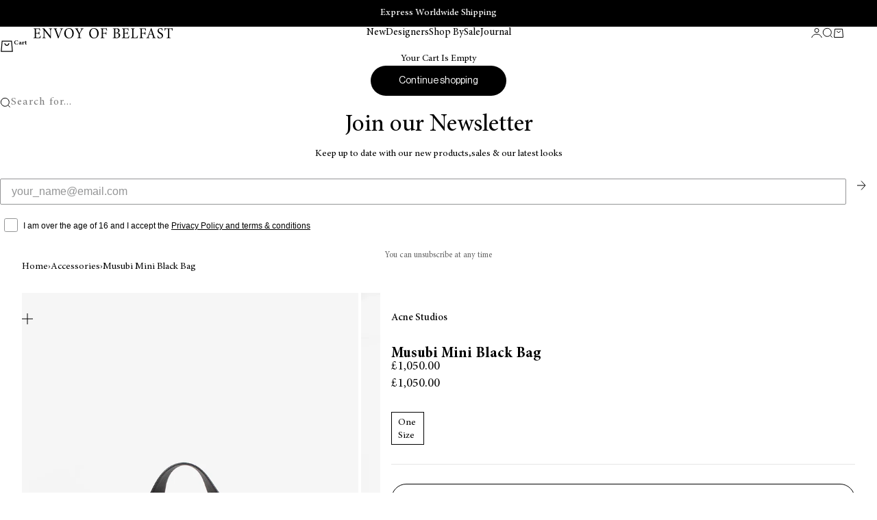

--- FILE ---
content_type: image/svg+xml
request_url: https://envoyofbelfast.com/cdn/shop/files/logo.svg?v=1676480150&width=136
body_size: 1787
content:
<svg width="136" height="11" viewBox="0 0 136 11" fill="none" xmlns="http://www.w3.org/2000/svg">
<path d="M7.224 7.732C7.042 8.292 6.776 8.768 6.538 9.048C6.23 9.412 5.838 9.524 4.774 9.524C4.074 9.524 3.584 9.51 3.318 9.342C3.066 9.16 2.982 8.866 2.982 8.208V5.562H4.312C5.53 5.562 5.628 5.646 5.81 6.654H6.216V3.966H5.81C5.628 4.904 5.558 5.016 4.298 5.016H2.982V1.838C2.982 1.418 3.01 1.39 3.444 1.39H4.508C5.516 1.39 5.894 1.488 6.09 1.782C6.272 2.09 6.412 2.398 6.538 2.986L6.944 2.916C6.902 2.202 6.832 1.25 6.832 0.899999H0.588V1.292C1.68 1.39 1.792 1.432 1.792 2.692V8.264C1.792 9.398 1.68 9.51 0.406 9.608V10H7.154C7.28 9.566 7.56 8.25 7.644 7.788L7.224 7.732ZM18.7087 0.899999H15.4047V1.292C16.3707 1.348 16.7067 1.53 16.7767 2.16C16.8187 2.552 16.8747 3.196 16.8747 4.484V7.928H16.8327L10.9947 0.899999H8.92275V1.292C9.58075 1.348 9.88875 1.46 10.1687 1.81C10.4207 2.146 10.4487 2.202 10.4487 3.224V6.304C10.4487 7.592 10.4067 8.264 10.3647 8.698C10.2947 9.384 9.94475 9.566 9.13275 9.608V10H12.4507V9.608C11.4987 9.552 11.1767 9.384 11.1067 8.67C11.0647 8.264 11.0227 7.592 11.0227 6.304V2.79H11.0507L17.0147 10.126H17.4487V4.484C17.4487 3.182 17.4767 2.552 17.5327 2.132C17.5887 1.516 17.9247 1.334 18.7087 1.292V0.899999ZM29.3508 0.899999H26.2008V1.292C27.3348 1.432 27.4188 1.544 27.1528 2.342C26.7048 3.742 25.6408 6.472 24.9408 8.222H24.9128C23.9748 5.814 22.9528 3.112 22.5888 2.118C22.3648 1.502 22.4208 1.404 23.4148 1.292V0.899999H19.9848V1.306C20.8108 1.376 21.0348 1.488 21.4408 2.538C22.2528 4.568 23.4008 7.578 24.3388 10.14H24.7728C25.8228 7.256 27.3068 3.7 27.6848 2.79C28.2168 1.53 28.3988 1.404 29.3508 1.292V0.899999ZM35.0627 0.69C32.1227 0.69 30.3587 3.028 30.3587 5.548C30.3587 8.236 32.3747 10.21 34.9087 10.21C37.4707 10.21 39.5847 8.362 39.5847 5.338C39.5847 2.538 37.4427 0.69 35.0627 0.69ZM34.7827 1.194C36.6167 1.194 38.1567 2.762 38.1567 5.716C38.1567 8.404 36.7567 9.706 35.2027 9.706C33.2287 9.706 31.7867 7.788 31.7867 5.156C31.7867 2.538 33.2147 1.194 34.7827 1.194ZM49.1436 0.899999H46.0496V1.292C47.1416 1.404 47.1836 1.516 46.8616 2.216C46.4696 3.07 45.7136 4.442 45.1956 5.366C44.5936 4.316 43.9076 3.168 43.3196 2.048C43.0536 1.586 43.0256 1.418 44.0196 1.292V0.899999H40.6736V1.292C41.5136 1.376 41.6676 1.53 42.2276 2.482C42.9976 3.784 43.5016 4.694 43.9916 5.562C44.2296 5.982 44.2856 6.108 44.2856 6.388V8.25C44.2856 9.44 44.1596 9.524 42.9136 9.608V10H46.8756V9.608C45.5876 9.524 45.4756 9.426 45.4756 8.25V6.346C45.4756 5.982 45.5176 5.828 45.6996 5.464C46.3716 4.232 46.8476 3.42 47.4776 2.398C48.0236 1.544 48.1776 1.404 49.1436 1.292V0.899999ZM59.1999 0.69C56.2599 0.69 54.4959 3.028 54.4959 5.548C54.4959 8.236 56.5119 10.21 59.0459 10.21C61.6079 10.21 63.7219 8.362 63.7219 5.338C63.7219 2.538 61.5799 0.69 59.1999 0.69ZM58.9199 1.194C60.7539 1.194 62.2939 2.762 62.2939 5.716C62.2939 8.404 60.8939 9.706 59.3399 9.706C57.3659 9.706 55.9239 7.788 55.9239 5.156C55.9239 2.538 57.3519 1.194 58.9199 1.194ZM71.8036 2.958C71.7336 2.3 71.6636 1.404 71.6636 0.899999H65.5036V1.292C66.5816 1.376 66.6936 1.446 66.6936 2.664V8.236C66.6936 9.44 66.5816 9.524 65.4616 9.608V10H69.2696V9.608C67.9956 9.524 67.8836 9.44 67.8836 8.236V5.702H69.3256C70.5996 5.702 70.6556 5.87 70.8376 6.822H71.2296V4.134H70.8376C70.6556 5.03 70.5996 5.156 69.3256 5.156H67.8836V1.824C67.8836 1.418 67.9256 1.39 68.3316 1.39H69.3956C70.4596 1.39 70.7676 1.502 70.9916 1.894C71.1876 2.188 71.2716 2.454 71.3836 3.014L71.8036 2.958ZM82.063 5.058C82.847 4.848 83.953 4.302 83.953 2.972C83.953 2.328 83.673 1.712 83.169 1.376C82.735 1.068 82.119 0.899999 81.069 0.899999H77.471V1.292C78.591 1.376 78.647 1.46 78.647 2.622V8.264C78.647 9.44 78.563 9.524 77.359 9.608V10H80.453C81.559 10 82.483 9.832 83.197 9.44C84.023 8.978 84.541 8.264 84.541 7.326C84.541 5.926 83.449 5.31 82.063 5.1V5.058ZM79.823 4.932V2.188C79.823 1.726 79.879 1.572 80.005 1.488C80.145 1.404 80.453 1.348 80.803 1.348C82.133 1.348 82.665 2.188 82.665 3.14C82.665 4.316 82.021 4.932 80.481 4.932H79.823ZM79.823 5.394H80.467C82.175 5.394 83.155 6.024 83.155 7.466C83.155 8.922 82.133 9.51 80.985 9.524C80.089 9.524 79.823 9.258 79.823 8.25V5.394ZM92.9405 7.732C92.7585 8.292 92.4925 8.768 92.2545 9.048C91.9465 9.412 91.5545 9.524 90.4905 9.524C89.7905 9.524 89.3005 9.51 89.0345 9.342C88.7825 9.16 88.6985 8.866 88.6985 8.208V5.562H90.0285C91.2465 5.562 91.3445 5.646 91.5265 6.654H91.9325V3.966H91.5265C91.3445 4.904 91.2745 5.016 90.0145 5.016H88.6985V1.838C88.6985 1.418 88.7265 1.39 89.1605 1.39H90.2245C91.2325 1.39 91.6105 1.488 91.8065 1.782C91.9885 2.09 92.1285 2.398 92.2545 2.986L92.6605 2.916C92.6185 2.202 92.5485 1.25 92.5485 0.899999H86.3045V1.292C87.3965 1.39 87.5085 1.432 87.5085 2.692V8.264C87.5085 9.398 87.3965 9.51 86.1225 9.608V10H92.8705C92.9965 9.566 93.2765 8.25 93.3605 7.788L92.9405 7.732ZM101.289 7.718C101.079 8.362 100.813 8.81 100.575 9.09C100.253 9.454 99.7773 9.524 99.0073 9.524C98.4193 9.524 97.9433 9.496 97.6633 9.342C97.4113 9.202 97.3413 8.922 97.3413 8.166V2.636C97.3413 1.446 97.4673 1.376 98.5733 1.292V0.899999H94.9193V1.292C96.0533 1.376 96.1513 1.446 96.1513 2.636V8.236C96.1513 9.426 96.0393 9.524 94.8633 9.608V10H101.205C101.331 9.566 101.625 8.236 101.709 7.802L101.289 7.718ZM109.48 2.958C109.41 2.3 109.34 1.404 109.34 0.899999H103.18V1.292C104.258 1.376 104.37 1.446 104.37 2.664V8.236C104.37 9.44 104.258 9.524 103.138 9.608V10H106.946V9.608C105.672 9.524 105.56 9.44 105.56 8.236V5.702H107.002C108.276 5.702 108.332 5.87 108.514 6.822H108.906V4.134H108.514C108.332 5.03 108.276 5.156 107.002 5.156H105.56V1.824C105.56 1.418 105.602 1.39 106.008 1.39H107.072C108.136 1.39 108.444 1.502 108.668 1.894C108.864 2.188 108.948 2.454 109.06 3.014L109.48 2.958ZM119.002 10V9.608C118.092 9.524 117.91 9.398 117.462 8.194C116.566 5.758 115.628 3.098 114.76 0.69L114.326 0.816L111.428 8.166C110.938 9.398 110.742 9.482 109.86 9.608V10H112.898V9.608C111.848 9.51 111.722 9.37 112.03 8.488C112.212 7.9 112.422 7.312 112.646 6.682H115.628C115.936 7.536 116.216 8.292 116.398 8.838C116.58 9.384 116.454 9.496 115.572 9.608V10H119.002ZM115.432 6.08H112.856C113.276 4.932 113.724 3.714 114.172 2.51H114.2L115.432 6.08ZM125.631 2.944C125.519 2.062 125.449 1.516 125.393 1.012C124.861 0.843999 124.273 0.69 123.629 0.69C121.823 0.69 120.745 1.838 120.745 3.182C120.745 4.764 122.159 5.464 123.055 5.94C124.105 6.5 124.875 6.99 124.875 8.026C124.875 9.048 124.245 9.706 123.195 9.706C121.753 9.706 121.123 8.292 120.899 7.438L120.493 7.536C120.577 8.208 120.759 9.412 120.871 9.706C120.997 9.776 121.207 9.874 121.557 10C121.907 10.098 122.355 10.21 122.929 10.21C124.791 10.21 126.037 9.034 126.037 7.564C126.037 5.996 124.707 5.338 123.615 4.778C122.509 4.204 121.837 3.728 121.837 2.706C121.837 1.95 122.313 1.166 123.391 1.166C124.609 1.166 124.973 2.132 125.225 3.028L125.631 2.944ZM135.373 3.028C135.303 2.216 135.233 1.194 135.233 0.55H134.939C134.715 0.816 134.603 0.899999 134.225 0.899999H128.695C128.303 0.899999 128.121 0.872 127.925 0.55H127.645C127.617 1.32 127.547 2.23 127.477 3.07H127.883C128.051 2.454 128.163 2.062 128.331 1.824C128.513 1.502 128.793 1.39 129.955 1.39H130.823V8.278C130.823 9.384 130.711 9.524 129.437 9.608V10H133.455V9.608C132.125 9.524 132.013 9.384 132.013 8.278V1.39H133.007C134.057 1.39 134.295 1.488 134.519 1.824C134.687 2.048 134.813 2.398 134.967 3.07L135.373 3.028Z" fill="black"/>
</svg>
